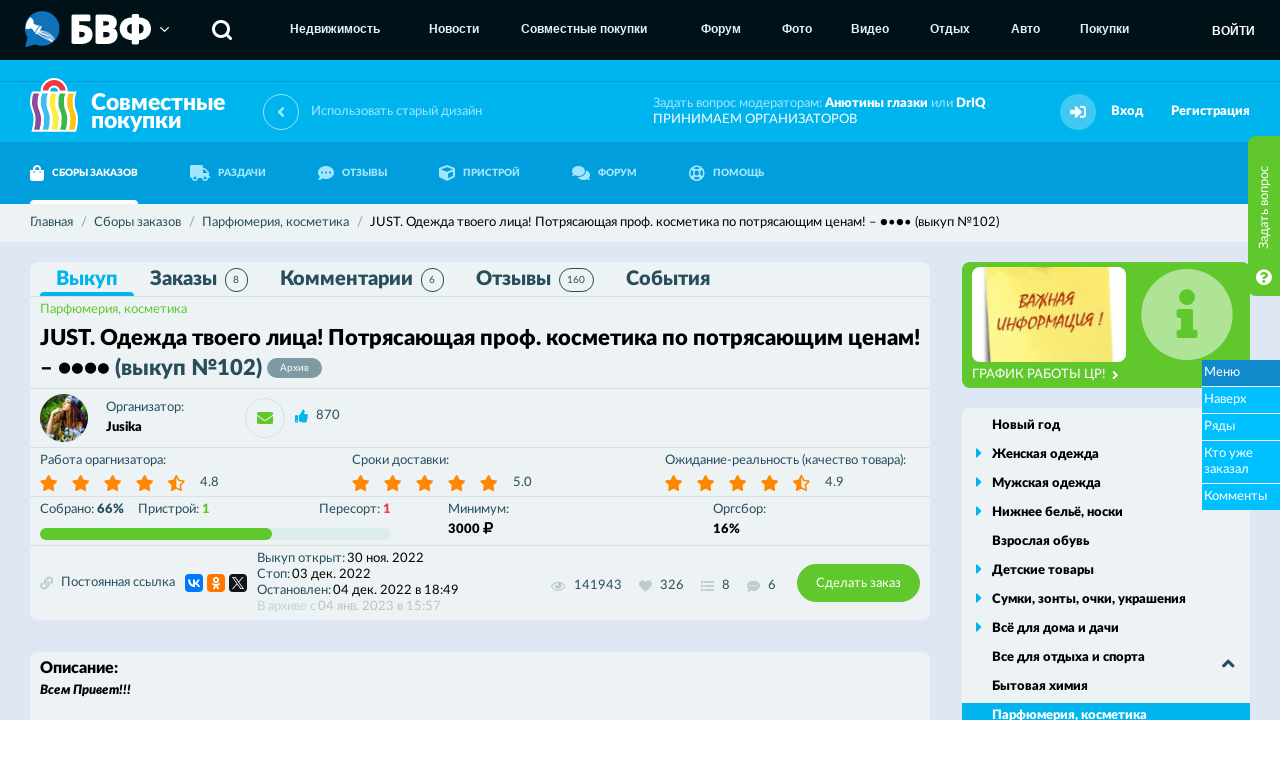

--- FILE ---
content_type: text/html; charset=utf-8
request_url: https://sp.bvf.ru/purchase/parfume/528284/
body_size: 10697
content:
<!DOCTYPE html>
<html>
<head>
<meta http-equiv="Content-Type" content="text/html; charset=utf-8"> 
<meta name="description" content="Купить JUST. Одежда твоего лица! Потрясающая проф. косметика по потрясающим ценам! по низким ценам в совместной закупке. Выгодные предложения закупок на сайте совместных покупок в Воронеже и Черноземье." />
<meta name="keywords" content="" />

<meta property="og:title" content="JUST. Одежда твоего лица! Потрясающая проф. косметика по потрясающим ценам! – ●•●• (выкуп №102) - совместные закупки. Оставить заказ на sp.bvf.ru по оптовой цене." />
<meta property="og:description" content="Купить JUST. Одежда твоего лица! Потрясающая проф. косметика по потрясающим ценам! по низким ценам в совместной закупке. Выгодные предложения закупок на сайте совместных покупок в Воронеже и Черноземье." />
<meta property="og:image" content="http://sp.bvf.ru/image/photos/26/76/69/38891822_s2.jpg" />

<meta id="metaViewport" name="viewport" content="width=device-width, maximum-scale=2.0, user-scalable=yes" />
<link rel="apple-touch-icon" sizes="180x180" href="/apple-touch-icon.png">
<link rel="icon" type="image/png" sizes="32x32" href="/favicon-32x32.png">
<link rel="icon" type="image/png" sizes="16x16" href="/favicon-16x16.png">
<link rel="manifest" href="/site.webmanifest">
<meta name="msapplication-TileColor" content="#00B5EE">
<meta name="theme-color" content="#00B5EE">

<noscript><meta http-equiv="refresh" content="0; URL=/nojs.html"></noscript>
<!--[if lt IE 9]><meta http-equiv="refresh" content="0; URL=/nojs.html"><![endif]-->
<meta name='yandex-verification' content='7c2637515f5ebc5e' />
<meta name='wmail-verification' content='ef768e8eb195cf9f' />
<meta name="google-site-verification" content="MNF_Ve53PDlIA8NyPO24Nx0frrPpMf355LITv8vyjB4" />

<script>
var User = {"userid":0,"username":"","securitytoken":"guest","avatar":{"url":false,"updated":false}};
</script>


<link rel="shortcut icon" type="image/x-icon" href="/favicon.ico" />
<title>JUST. Одежда твоего лица! Потрясающая проф. косметика по потрясающим ценам! – ●•●• (выкуп №102) - совместные закупки. Оставить заказ на sp.bvf.ru по оптовой цене.</title>
<link href="/css/fontawesome/all.css" rel="stylesheet" type="text/css" />
<link href="/css/fontawesome/v4-shims.css" rel="stylesheet" type="text/css" />
<link href="/assets7851/css/style.css" rel="stylesheet" type="text/css" />
<link href="/assets7851/css/fix.css" rel="stylesheet" type="text/css" />
<link href="/assets7851/css/schmuck.css" rel="stylesheet" type="text/css" />
<link href="/ajax/blocks/css/" rel="stylesheet" type="text/css" />
<link href="/img/emojione/sprites/emojione-sprite-24.min.css" rel="stylesheet" type="text/css" />

<script type="text/javascript" src="/js/jquery-3.2.1.min.js"></script>
<script type="text/javascript" src="/js/jquery.fancybox.min.js"></script>
<script type="text/javascript" src="/js/jquery-ui.js"></script>
<script type="text/javascript" src="/js/js.cookie.js"></script>
<script type="text/javascript" src="/js/libs.js"></script>
<script type="text/javascript" src="/js/autosize.min.js"></script>
<script type="text/javascript" src="/js/popup.js"></script>
<script type="text/javascript" src="/js/makeup.js"></script>
<script type="text/javascript" src="/assets7851/js/logic.js"></script>
<script type="text/javascript" src="/js/emojione.min.js"></script>
<script type="text/javascript" src="/js/emojionearea.js"></script>
<script type="text/javascript" src="https://yastatic.net/share2/share.js"></script>

</head>
<body>
<!-- Yandex.Metrika counter ALL PROJECTS -->
<script type="text/javascript">
(function (d, w, c) {
    (w[c] = w[c] || []).push(function() {
        try {
            w.yaCounter27192032 = new Ya.Metrika({id:27192032,
                    clickmap:true,
                    trackLinks:true,
                    accurateTrackBounce:true});
        } catch(e) { }
    });

    var n = d.getElementsByTagName("script")[0],
        s = d.createElement("script"),
        f = function () { n.parentNode.insertBefore(s, n); };
    s.type = "text/javascript";
    s.async = true;
    s.src = (d.location.protocol == "https:" ? "https:" : "http:") + "//mc.yandex.ru/metrika/watch.js";

    if (w.opera == "[object Opera]") {
        d.addEventListener("DOMContentLoaded", f, false);
    } else { f(); }
})(document, window, "yandex_metrika_callbacks");
</script>
<noscript><div><img src="//mc.yandex.ru/watch/27192032" style="position:absolute; left:-9999px;" alt="" /></div></noscript>
<!-- /Yandex.Metrika counter -->

<!-- Yandex.Metrika counter -->
<script type="text/javascript">
(function (d, w, c) {
    (w[c] = w[c] || []).push(function() {
        try {
            w.yaCounter27193739 = new Ya.Metrika({id:27193739,
                    webvisor:true,
                    clickmap:true,
                    trackLinks:true,
                    accurateTrackBounce:true});
        } catch(e) { }
    });

    var n = d.getElementsByTagName("script")[0],
        s = d.createElement("script"),
        f = function () { n.parentNode.insertBefore(s, n); };
    s.type = "text/javascript";
    s.async = true;
    s.src = (d.location.protocol == "https:" ? "https:" : "http:") + "//mc.yandex.ru/metrika/watch.js";

    if (w.opera == "[object Opera]") {
        d.addEventListener("DOMContentLoaded", f, false);
    } else { f(); }
})(document, window, "yandex_metrika_callbacks");
</script>
<noscript><div><img src="//mc.yandex.ru/watch/27193739" style="position:absolute; left:-9999px;" alt="" /></div></noscript>
<!-- /Yandex.Metrika counter -->

<!-- Rating@Mail.ru counter -->
<script type="text/javascript">
var _tmr = _tmr || [];
_tmr.push({id: "2068878", type: "pageView", start: (new Date()).getTime()});
(function (d, w) {
   var ts = d.createElement("script"); ts.type = "text/javascript"; ts.async = true;
   ts.src = (d.location.protocol == "https:" ? "https:" : "http:") + "//top-fwz1.mail.ru/js/code.js";
   var f = function () {var s = d.getElementsByTagName("script")[0]; s.parentNode.insertBefore(ts, s);};
   if (w.opera == "[object Opera]") { d.addEventListener("DOMContentLoaded", f, false); } else { f(); }
})(document, window);
</script><noscript><div style="position:absolute;left:-10000px;">
<img src="//top-fwz1.mail.ru/counter?id=2068878;js=na" style="border:0;" height="1" width="1" alt="Рейтинг@Mail.ru" />
</div></noscript>
<!-- //Rating@Mail.ru counter -->

<!-- Rating@Mail.ru counter -->
<script type="text/javascript">
var _tmr = _tmr || [];
_tmr.push({id: "838262", type: "pageView", start: (new Date()).getTime()});
(function (d, w) {
   var ts = d.createElement("script"); ts.type = "text/javascript"; ts.async = true;
   ts.src = (d.location.protocol == "https:" ? "https:" : "http:") + "//top-fwz1.mail.ru/js/code.js";
   var f = function () {var s = d.getElementsByTagName("script")[0]; s.parentNode.insertBefore(ts, s);};
   if (w.opera == "[object Opera]") { d.addEventListener("DOMContentLoaded", f, false); } else { f(); }
})(document, window);
</script><noscript><div style="position:absolute;left:-10000px;">
<img src="//top-fwz1.mail.ru/counter?id=838262;js=na" style="border:0;" height="1" width="1" alt="Рейтинг@Mail.ru" />
</div></noscript>
<!-- //Rating@Mail.ru counter -->

<!-- Rating@Mail.ru counter-->
<script type="text/javascript">
var _tmr = window._tmr || (window._tmr = []);
_tmr.push({id: "2769349", type: "pageView", start: (new Date()).getTime()});
(function (d, w, id) {
  if (d.getElementById(id)) return;
  var ts = d.createElement("script"); ts.type = "text/javascript"; ts.async = true; ts.id = id;
  ts.src = (d.location.protocol == "https:" ? "https:" : "http:") + "//top-fwz1.mail.ru/js/code.js";
  var f = function () {var s = d.getElementsByTagName("script")[0]; s.parentNode.insertBefore(ts, s);};
  if (w.opera == "[object Opera]") { d.addEventListener("DOMContentLoaded", f, false); } else { f(); }
})(document, window, "topmailru-code");
</script><noscript><div style="position:absolute;left:-10000px;">
<img src="//top-fwz1.mail.ru/counter?id=2769349;js=na" style="border:0;" height="1" width="1" 
alt="Рейтинг@Mail.ru" />
</div></noscript>
<!-- //Rating@Mail.ru counter -->

<!-- BVFMENU BEGIN -->
<div id="BVFMenuV2">
	<script>jQuery.getScript('https://service.bvf.ru/listen/bvfmenuv2/?userid=0&securitytoken=guest');</script>
</div>
<!-- BVFMENU END -->


<div class="top">
	<div class="wrapper">
		<div class="top-blocks">
			<div style="padding-top: 60px; width: 100%;">
	<div style="margin: 3px auto; width: 728px;">
		<ins data-revive-zoneid="94" data-revive-id="ccbcedc91e937f5014b300b648a645f8"></ins>
		<script async src="https://bvf.ru/ox/www/delivery/asyncjs.php"></script>
	</div>
	<div style="margin: 3px auto; width: 800px;">
		<ins data-revive-zoneid="80" data-revive-id="ccbcedc91e937f5014b300b648a645f8"></ins>
		<script async src="https://bvf.ru/ox/www/delivery/asyncjs.php"></script>
	</div>
	
	<div style="margin: 3px auto; width: 800px;">
		<ins data-revive-zoneid="108" data-revive-id="ccbcedc91e937f5014b300b648a645f8"></ins>
		<script async src="https://bvf.ru/ox/www/delivery/asyncjs.php"></script>
	</div>
	
	<div style="width: 930px; margin: 0 auto;">
	
		<div style="float: left; margin: 0 5px;">
			<ins data-revive-zoneid="105" data-revive-id="ccbcedc91e937f5014b300b648a645f8"></ins>
			<script async src="https://bvf.ru/ox/www/delivery/asyncjs.php"></script>
		</div>
		
		<div style="float: left; margin: 0 5px;">
			<ins data-revive-zoneid="106" data-revive-id="ccbcedc91e937f5014b300b648a645f8"></ins>
			<script async src="https://bvf.ru/ox/www/delivery/asyncjs.php"></script>
		</div>
		
		<div style="float: left; margin: 0 5px;">
			<ins data-revive-zoneid="107" data-revive-id="ccbcedc91e937f5014b300b648a645f8"></ins>
			<script async src="https://bvf.ru/ox/www/delivery/asyncjs.php"></script>
		</div>
		
		<div class="clear"></div>
	</div>
	
</div>
		</div>
	</div>
</div>
<header class="header " id="top">
	<div class="header-first">
		<div class="wrapper">
			<a href="/" class="logo">
				<img src="/img/logo.png" alt="Совместные покупки">
				<span class="logo-text">
					Совместные
					<br>
					покупки
				</span>
			</a>
			<a href="http://sp2.bvf.ru/r/?url=%2Fpurchase%2Fparfume%2F528284%2F" class="link-back-version">
	<i class="fa fa-angle-left"></i>
	<span class="link-back-version-text">
		Использовать старый дизайн
	</span>
</a>
			<div class="header-right">
				<div class="header-text">
					Задать вопрос модераторам: <a href="#" class="black js-private" data-recipient="98172">Анютины глазки</a> или <a href="#" class="black js-private" data-recipient="6">DrIQ</a><br>
					<a href="https://docs.google.com/forms/d/1IWT0A_-IE2LqncQ5sWzA_NmwWrzYYlzheB75Lj95VTk/edit" target="_blank">
						ПРИНИМАЕМ ОРГАНИЗАТОРОВ
					</a>
				</div>
				
				
				<div class="header-alert hidden">
					<a href="#" class="header-alert-button">
						<i class="fa fa-bell"></i>
					</a>
				</div>
				
				<div class="header-user">
	<div class="header-user-acts">
		<div class="header-alert">
			<button type="button" class="header-alert-button">
				<i class="fa fa-sign-in"></i>
			</button>
		</div>
		<a href="/login/" class="header-user-link">
			Вход
		</a>
		<a href="/reg/register/" class="header-user-link" title="Пройти несложную регистрацию">
			Регистрация
		</a>
	</div>
</div>
			</div>
		</div>
	</div>
	<div class="header-second">
		<div class="wrapper">
			<nav class="nav ">
				<ul>
					<li>
						<a href="/purchase/" class="nav-link active">
							<i class="fa fa-shopping-bag"></i>
							СБОРЫ ЗАКАЗОВ
						</a>
					</li>
					<li>
						<a href="/cabinet/distrib/my/" class="nav-link ">
							<i class="fa fa-truck"></i>
							РАЗДАЧИ
						</a>
					</li>
					<li>
						<a href="/feedback/" class="nav-link ">
							<i class="fa fa-commenting"></i>
							ОТЗЫВЫ
						</a>
					</li>
					<li>
						<a href="/pristrom/" class="nav-link ">
							<i class="fa fa-cube"></i>
							ПРИСТРОЙ
						</a>
					</li>
					<li>
						<a href="http://bvf.ru/forum/forumdisplay.php?f=578" target="_blank" class="nav-link">
							<i class="fa fa-comments"></i>
							ФОРУМ
						</a>
					</li>
					<li>
						<a href="/help/" class="nav-link ">
							<i class="fa fa-life-ring"></i>
							ПОМОЩЬ
						</a>
					</li>
					
				</ul>
			</nav>
			
		</div>
	</div>
</header>

<div class="breadcrumb-section">
	<div class="wrapper">
		<div class="breadcrumb" itemscope itemtype="http://data-vocabulary.org/Breadcrumb">
    <a href="/" itemprop="url">
        <span itemprop="title">Главная</span>
    </a>
    <span itemprop="child" itemscope itemtype="http://data-vocabulary.org/Breadcrumb">
    <a href="/purchase/" itemprop="url">
    <span itemprop="title">Сборы заказов</span>
</a>
    <span itemprop="child" itemscope itemtype="http://data-vocabulary.org/Breadcrumb">
    <a href="/purchase/parfume/" itemprop="url">
    <span itemprop="title">Парфюмерия, косметика</span>
</a>
    <span itemprop="child" itemscope itemtype="http://data-vocabulary.org/Breadcrumb">
    <span itemprop="title">JUST. Одежда твоего лица! Потрясающая проф. косметика по потрясающим ценам! – ●•●• (выкуп №102)</span>
    
</span>
</span>
</span>
</div>
	</div>
</div>

<div class="optional">
	<div class="optional-in">
		<div class="wrapper">
		
			<div class="left">
				<div class="some-block archive " id="mainInfo">
	<div class="some-block-sections js-sticky">
		<ul>
			<li>
				<a href="/purchase/parfume/528284/" class="js-contentTab active">
					Выкуп
				</a>
			</li>
			<li>
				<a href="/purchase/parfume/528284/orders/" class="js-contentTab ">
					Заказы
					<span class="some-block-sections-num ">8</span>
				</a>
			</li>
			<li>
				<a href="/purchase/parfume/528284/comments/" class="js-contentTab ">
					Комментарии
					<span class="some-block-sections-num js-countComment ">6</span>
				</a>
			</li>
			<li>
				<a href="/feedback/parfume/3535/">
					Отзывы
					<span class="some-block-sections-num ">160</span>
				</a>
			</li>
			<li>
				<a href="/purchase/parfume/528284/feed/" class="js-contentTab ">
					События
				</a>
			</li>
		</ul>
	</div>

	<div class="some-block-main">
		<div class="some-block-main-heading">
			<a href="/purchase/parfume/" class="some-block-main-category">
				Парфюмерия, косметика
			</a>
			<div class="flex-right">
				
			</div>
		</div>
		<div class="some-block-main-title h-inherit">
			<h2>
				JUST. Одежда твоего лица! Потрясающая проф. косметика по потрясающим ценам! – ●•●• <span class="grey">(выкуп&nbsp;№102)</span>
				<span class="text-label">
					Архив
				</span>
			</h2>
			
			
			
		</div>
	</div>

	<div class="some-block-user">
	    <div class="user-block in-col">
            <div class="user-block-image image-round s48">
                <img src="//bvf.ru/forum/customavatars/avatar113458_40.gif" alt="Jusika">
            </div>
            <div class="user-block-content">
                <div class="meta in-row">
                    <div class="meta-name">
                        Организатор:
                    </div>
                    <div class="meta-value">
                        <a href="/profile/113458/" class="black">
                            Jusika
                        </a>
                    </div>
                </div>
            </div>
            <div class="flex-right">
            	<button type="button" class="button-icon js-private js-tooltip" title="Написать личное сообщение Jusika" data-recipient="113458" data-ransom="528284">
                    <i class="fa fa-envelope" aria-hidden="true"></i>
                </button>
                
                <div class="reputation js-reputation " data-userid="113458">
    
    <div class="reputation-block">
        
        <div class="user-block-meta">
            <div class="text-icons">
                <div class="text-icons-in">
                    <div class="text-icon">
    <button type="button" class="fa fa-thumbs-up js-thanks js-tooltip" title="Поблагодарить пользователя" disabled="disabled"></button>
    <a href="/thanks/to/113458/" class="js-tooltip" title="Благодарности пользователя">870</a>
</div>
                    
                    
                </div>
            </div>
        </div>
    </div>
</div>
            </div>
        </div>
        
        <div class="flex-right">
            <div class="user-block-actions">
            	
                
                
            </div>
        </div>
    </div>
    
    <div class="some-block-details">
		<div class="meta in-row">
	<div class="meta-name">
		Работа орагнизатора:
	</div>
	<div class="stars" data-purchase="3535" data-type="1">
    <button type="button" class="js-rating fa fa-star active " data-ball="1"></button><button type="button" class="js-rating fa fa-star active " data-ball="2"></button><button type="button" class="js-rating fa fa-star active " data-ball="3"></button><button type="button" class="js-rating fa fa-star active " data-ball="4"></button><button type="button" class="js-rating fa fa-star-half-alt active " data-ball="5"></button>
    <button class="stars-text js-tooltip " title="Рейтинг закупки">
        4.8
    </button>
</div>
</div><div class="meta in-row">
	<div class="meta-name">
		Сроки доставки:
	</div>
	<div class="stars" data-purchase="3535" data-type="2">
    <button type="button" class="js-rating fa fa-star active " data-ball="1"></button><button type="button" class="js-rating fa fa-star active " data-ball="2"></button><button type="button" class="js-rating fa fa-star active " data-ball="3"></button><button type="button" class="js-rating fa fa-star active " data-ball="4"></button><button type="button" class="js-rating fa fa-star active " data-ball="5"></button>
    <button class="stars-text js-tooltip " title="Рейтинг закупки">
        5.0
    </button>
</div>
</div><div class="meta in-row">
	<div class="meta-name">
		Ожидание-реальность (качество товара):
	</div>
	<div class="stars" data-purchase="3535" data-type="3">
    <button type="button" class="js-rating fa fa-star active " data-ball="1"></button><button type="button" class="js-rating fa fa-star active " data-ball="2"></button><button type="button" class="js-rating fa fa-star active " data-ball="3"></button><button type="button" class="js-rating fa fa-star active " data-ball="4"></button><button type="button" class="js-rating fa fa-star-half-alt active " data-ball="5"></button>
    <button class="stars-text js-tooltip " title="Рейтинг закупки">
        4.9
    </button>
</div>
</div>
	</div>

	<div class="some-block-details">

		<div class="meta in-row">
			<div class="meta-name">
                <span class="meta-name-span">
                    Собрано:
                    <span class="black">66%</span>
                </span>
                <a href="/pristrom/?purchase=3535" class="meta-name-span">
    Пристрой:
    <span class="green black">1</span>
</a>
				<div class="flex-right">
	<a href="/purchase/peresort/3535/">
		Пересорт:
		<span class="red black">1</span>
	</a>
</div>
			</div>
			<div class="progressbar">
				<div class="progressbar-done" style="width: 66%"></div>
			</div>
		</div>

		<div class="meta in-row">
			<div class="meta-name">
				Минимум:
			</div>
			<div class="meta-value">
				<span class="black">3000</span>
				<i class="fa fa-ruble"></i>
			</div>
		</div>

		<div class="meta in-row">
			<div class="meta-name">
				Оргсбор:
			</div>
			<div class="meta-value">
				<span class="black">16%</span>
			</div>
		</div>
	</div>

	<div class="some-block-actions">
	    <a href="/purchase/direct/3535/" class="text-icon">
	        <i class="fa fa-chain"></i>
        	Постоянная ссылка
        </a>
        <div class="some-block-actions-frame">
            <span id="yaShare"></span>

<script type="text/javascript">
$(function(){
	if (typeof(Ya) != 'undefined'){
		Ya.share2('yaShare', {
			content: {
				url: 'http://sp.bvf.ru/purchase/parfume/528284/',
		        title: 'JUST. Одежда твоего лица! Потрясающая проф. косметика по потрясающим ценам! – ●•●• (выкуп №102) [sp.bvf.ru]',
		        description: 'JUST. Одежда твоего лица! Потрясающая проф. косметика по потрясающим ценам! – ●•●• (выкуп №102) [sp.bvf.ru]',
		        image: 'http://sp.bvf.ru/image/photos/26/76/69/38891822_s2.jpg'
			},
			theme: {
				services: 'vkontakte,facebook,odnoklassniki,gplus,twitter',
				counter: true,
				lang: 'ru',
				limit: 5,
				size: 's',
				bare: false
		    }
		});
	}
});
</script>
        </div>
        
        <div class="meta-stack">
	        <div class="meta">
				<div class="meta-name">
					Выкуп открыт:
				</div>
				<div class="meta-value">
					30 ноя. 2022
				</div>
			</div>
			<div class="meta">
	<div class="meta-name">
		Стоп:
	</div>
	<div class="meta-value">
		03 дек. 2022
	</div>
</div>
<div class="meta">
	<div class="meta-name">
		Остановлен:
	</div>
	<div class="meta-value">
		04 дек. 2022 в&nbsp;18:49
	</div>
</div>
			<div class="meta disabled">
	<div class="meta-name">
		В архиве с
	</div>
	<div class="meta-value">
		04 янв. 2023 в&nbsp;15:57
	</div>
</div>
		</div>
		
		<div class="flex-right">
			<div class="text-icons">
				<div class="text-icons-in">
					<div class="text-icon ">
						<i class="fa fa-eye js-tooltip" aria-hidden="true" title="Количество просмотров"></i>
						<span>141943</span>
					</div>
					<button type="button" class="text-icon no-hover  " data-type="1" data-item="3535">
						<i class="fa fa-heart js-tooltip" aria-hidden="true" title="Количество подписок на закупку"></i>
						<span>326</span>
					</button>
					<div class="text-icon ">
						<i class="fa fa-list js-tooltip" aria-hidden="true" title="Количество заказов"></i>
						<span>8</span>
					</div>
					<div class="text-icon ">
						<i class="fa fa-commenting js-tooltip" aria-hidden="true" title="Количество комментариев"></i>
						<span class="js-countComment">6</span>
					</div>
				</div>
			</div>
			
            <button type="button" class="button filled green js-addOrder">
                Сделать заказ
            </button>
        </div>
	</div>

</div>

<div id="tabContent">
	<div class="optional-white standart">
	<div class="visual-content lh24">
		<h3>Описание:</h3>
		<div>
			<p><strong><span class="alignCenter"><span class="fontSize16"><span class="fontSize20"><span class="fontSize16"><span class="fontSize17"><em><em><span class="fontColor72"><span class="fontSize20">В<span class="fontSize25">сем Привет!!!</span></span></span></em></em></span></span></span></span></span></strong></p><br/>
<p><strong><span class="alignCenter"><span class="fontSize16"><span class="fontSize20"><span class="fontSize16"><span class="fontSize17"><em><em><span class="fontColor72"><span class="fontSize20"><span class="fontSize25">Меня зовут Юлия, со мной на ты!</span></span></span></em></em></span></span></span></span></span></strong></p><br/>
<p><strong><span class="alignCenter"><span class="fontSize16"><span class="fontSize20"><span class="fontSize16"><span class="fontSize17"><em><em><em><span class="fontColor63"><span class="fontSize20"><span class="fontSize22"><span class="fontColor43">Предлагаю закупку косметики JUST Make Up.prof.</span></span></span></span></em></em></em></span></span></span></span></span></strong></p><br/>
<p><strong><span class="alignCenter"><span class="fontSize16"><span class="fontSize20"><span class="fontSize16"><span class="fontSize17"><em><em><em><span class="fontColor63"><span class="fontSize20"><span class="fontSize22"><span class="fontColor43">Косметика JUST Make Up.prof - это косметика, которой пользуются многие визажисты. </span></span></span></span></em></em></em></span></span></span></span></span></strong></p><br/>
<p><strong><span class="alignCenter"><span class="fontSize16"><span class="fontSize20"><span class="fontSize16"><span class="fontSize17"><em><em><em><span class="fontColor63"><span class="fontSize20"><span class="fontSize22"><span class="fontColor43">Отзывы о ней самые хорошие. Долго держится и не скатывается. Эта косметика стоит на одном уровне с дорогими марками.</span></span></span></span></em></em></em></span></span></span></span></span></strong></p><br/>
<p><strong><span class="alignCenter"><span class="fontSize16"><span class="fontSize20"><span class="fontSize16"><span class="fontSize17"><em><em><em><span class="fontColor63"><span class="fontSize20"><span class="fontSize22"><span class="fontColor43">Цены шикарные.</span></span></span></span></em></em></em></span></span></span></span></span></strong></p><br/>
<p><strong><span class="alignCenter"><span class="fontSize16"><span class="fontSize20"><span class="fontSize16"><span class="fontSize17"><em><em><em><span class="fontColor63"><span class="fontSize20"><span class="fontColor52"><span class="alignCenter">«JUST» сегодня — это косметика, которая по качеству и количеству инновационных решений легко конкурирует и побеждает среди самых именитых мировых брендов.</span></span><span class="fontSize20">Выбираем на сайте </span></strong><a href="https://just-make-up.ru/" target="_blank" rel="noopener"><span class="alignCenter"><span class="fontColor72"><strong><span class="fontSize25">JUST</span></strong></span></span></a><span class="fontSize16"><span class="fontColor53"><em><span class="alignCenter"><br/>
<strong>Заказы оставляем через строку заказа. <br/>
Полный ассортимент - на сайте.<br/>
Для просмотра оптовых цен<br/>
логин klad-sklad@mail.ru<br/>
пароль 123456</strong><br/>
 </span></em></span></span><span class="fontColor92"><strong><br/>
<u>Чтобы Ваш заказ, сделанный через строку заказа, был быстрее одобрен организатором, напишите об этом в комментарии к данному выкупу.</u></strong></span></p></em></span></span></em></em></span></span></span></span></span>
		</div>
		<h4>Условия выкупа:</h4>
		<div>
			1.орг 16%+ТР+банк на всех!<br/>
2.Заказываем через форму заказа или через ряды<br/>
3. На фирму не звоним! Закупку не срываем!<br/>
4. Свои данные: для одобрения заказа <span class="fontColor73">ЗАПОЛНЯЕМ ЛИЧНЫЙ ПРОФИЛЬ</span>-настоящее имя, телефоны и т.д.<br/>
5. Оплата в течении 3-х дней, после получения счета, на карту Сбера. <br/>
6. После СТОПА никого не выписываю<br/>
7. Разбираем заказы в течении 10 дней.<br/>
8. Не забываем про общие правила СП<br/>
<span class="fontColor73"><em>РАЗДАЧИ - ЦЕНТР РАЗДАЧ!</em></span><br/>
Будут вопросы - задавайте! Буду рада помочь!<br/>
<span class="fontColor93">Важно! Помните, что с того момента, как вы объявили о своем желании участвовать в СП, вы взяли на себя обязательства, как минимум оплатить и забрать заказ в установленный срок. Поэтому относимся с уважением друг к другу!<br/>
Оптовая закупка - это риск! Возможен пересорт по модели, размеру или цвету. Я со своей стороны приложу максимум усилий, чтобы этого не произошло, если это случится - пристраиваем самостоятельно.<br/>
Вопрос по браку решается в каждой закупке в индивидуальном порядке. В закупке прикреплен файл по общим вопросам брака для вашего удобства. <br/>
Приятных покупок!!!</span>
		</div>
		<h4>Раздаётся из црЦ, црС</h4>
		
		
		
		
		<div class="text-icon">
			<i class="fa fa-history"></i>
			<a href="/purchase/history/3535/" target="_blank">История выкупов этой закупки</a>
		</div>
		
		
		
		
		<div class="gallery">
	<ul>
		<li>
    <a href="/image/photos/26/76/69/38891822_s2.jpg" class="hover-zoom" data-fancybox="ransom528284" rel="ransom528284">
        <img data-src="/image/photos/26/76/69/38891822_s0.jpg" class="js-lazy" alt="">
    </a>
</li><li>
    <a href="/image/photos/48/16/b1/300841_s2.jpg" class="hover-zoom" data-fancybox="ransom528284" rel="ransom528284">
        <img data-src="/image/photos/48/16/b1/300841_s0.jpg" class="js-lazy" alt="">
    </a>
</li><li>
    <a href="/image/photos/0c/a3/d7/300842_s2.jpg" class="hover-zoom" data-fancybox="ransom528284" rel="ransom528284">
        <img data-src="/image/photos/0c/a3/d7/300842_s0.jpg" class="js-lazy" alt="">
    </a>
</li><li>
    <a href="/image/photos/0a/00/64/300843_s2.jpg" class="hover-zoom" data-fancybox="ransom528284" rel="ransom528284">
        <img data-src="/image/photos/0a/00/64/300843_s0.jpg" class="js-lazy" alt="">
    </a>
</li><li>
    <a href="/image/photos/ae/08/77/300844_s2.jpg" class="hover-zoom" data-fancybox="ransom528284" rel="ransom528284">
        <img data-src="/image/photos/ae/08/77/300844_s0.jpg" class="js-lazy" alt="">
    </a>
</li><li>
    <a href="/image/photos/04/39/bc/300845_s2.jpg" class="hover-zoom" data-fancybox="ransom528284" rel="ransom528284">
        <img data-src="/image/photos/04/39/bc/300845_s0.jpg" class="js-lazy" alt="">
    </a>
</li><li>
    <a href="/image/photos/e6/f1/35/300846_s2.jpg" class="hover-zoom" data-fancybox="ransom528284" rel="ransom528284">
        <img data-src="/image/photos/e6/f1/35/300846_s0.jpg" class="js-lazy" alt="">
    </a>
</li>
	</ul>
</div>
	</div>
</div>

<div id="seriesList" data-ransom="528284">
	<div class="optional-white loader">
		<div class="loader-icon">
			<i class="fa fa-spinner fa-pulse"></i>
		</div>
	</div>
</div>

<div class="optional-white">
	<div class="catalog-meta">
		<div class="catalog-meta-side"></div>
		<div class="catalog-meta-center">
			<div class="button-loader">
				<div class="button-loader-button">
					<a href="/purchase/parfume/528284/comments/" class="button p40 filled green js-contentTab">
						Комментировать
					</a>
					<a href="#mainInfo" class="button p40 filled green js-anchor">
						Наверх
					</a>
				</div>
			</div>
		</div>
		<div class="catalog-meta-side"></div>
	</div>
</div>

<div class="order-form" id="addOrder">
	<div class="order-form-title">
		Сделать заказ
	</div>
	<div class="order-form-details">
		<div class="order-form-details-image">
			<img data-src="/image/nophoto_s56.jpg" class="js-lazy" alt="">
		</div>
		<div class="order-form-details-info">
			Заказчик:
			<br>
			<a href="/login/" class="black">Гость</a> (Вы)
		</div>
		<div class="order-form-details-text">
			<i class="fa fa-info-circle"></i>
			<a href="/login/">ВНИМАНИЕ!!! Если Вы хотите что-то заказать, то Вам необходимо войти на сайт</a>
		</div>
	</div>
	<div class="order-form-repeater"></div>
</div>

<script>
$(function(){
	//Ряды
	Series.List.init();
	//Вложения
	Purchase.Includes.view();
	//Форма заказа
	Orders.Form.init();
});
</script>
</div>

<div class="fly_menu ext1">
	<span>Меню</span>
	<div class="items">
		<a href="#mainInfo" class="js-anchor">Наверх</a>
	    <a href="/purchase/parfume/528284/#seriesList" class="js-contentTab">Ряды</a>
	    <a href="/purchase/parfume/528284/orders/" class="js-contentTab">Кто уже заказал</a>
	    <a href="/purchase/parfume/528284/comments/" class="js-contentTab">Комменты</a>
	</div>
</div>

<script>
$(function(){
	Purchase.View();
});
</script>
			</div>
			
			<div class="right">
				<div class="right-message green">
	<div class="right-message-image">
		<a href="/announce/65/?from=banner">
			<img src="/image/photos/76/08/49/42141012_s3.jpg">
		</a>
	</div>
	<a href="/announce/65/?from=banner" class="right-message-button">
		ГРАФИК РАБОТЫ ЦР!
		<i class="fa fa-angle-right"></i>
	</a>
	<div class="right-message-icon up">
		<i class="fa fa-info-circle"></i>
	</div>
</div>
				
				<div class="sideMenu">
	<ul>
	<li class="single">
	<a href="/purchase/nyear/">Новый год</a>
	
</li><li class="">
	<a href="/purchase/zhenskayaodezhda/">Женская одежда</a>
	<ul>
	<li class="">
	<a href="/purchase/zhenskayaodezhda/kupalnikz/">Купальники</a>
	
</li><li class="">
	<a href="/purchase/zhenskayaodezhda/officestzh/">Офисный стиль</a>
	
</li><li class="">
	<a href="/purchase/zhenskayaodezhda/zhensverh/">Верхняя одежда</a>
	
</li><li class="">
	<a href="/purchase/zhenskayaodezhda/domashnyaa/">Домашняя и спортивная</a>
	
</li><li class="">
	<a href="/purchase/zhenskayaodezhda/golovnie/">Головные уборы, шарфы</a>
	
</li><li class="">
	<a href="/purchase/zhenskayaodezhda/beremenn/">Для беременных</a>
	
</li>
</ul>
</li><li class="">
	<a href="/purchase/muzhskayaod/">Мужская одежда</a>
	<ul>
	<li class="">
	<a href="/purchase/muzhskayaod/verhnaa/">Верхняя одежда</a>
	
</li>
</ul>
</li><li class="">
	<a href="/purchase/nizhnbe/">Нижнее бельё, носки</a>
	<ul>
	<li class="">
	<a href="/purchase/nizhnbe/noskis/">Носки</a>
	
</li>
</ul>
</li><li class="single">
	<a href="/purchase/vzroslob/">Взрослая обувь</a>
	
</li><li class="">
	<a href="/purchase/detskiet/">Детские товары</a>
	<ul>
	<li class="">
	<a href="/purchase/detskiet/detskod/">Детская одежда</a>
	
</li><li class="">
	<a href="/purchase/detskiet/detskob/">Детская обувь</a>
	
</li><li class="">
	<a href="/purchase/detskiet/detskigr/">Игрушки, развивающие игры</a>
	
</li><li class="">
	<a href="/purchase/detskiet/detskprochie/">Прочие детские товары</a>
	
</li>
</ul>
</li><li class="">
	<a href="/purchase/sumkiaccess/">Сумки, зонты, очки, украшения</a>
	<ul>
	<li class="">
	<a href="/purchase/sumkiaccess/ukrashenia/">Ювелирные украшения и бижутерия</a>
	
</li><li class="">
	<a href="/purchase/sumkiaccess/sumkiz/">Сумки</a>
	
</li><li class="">
	<a href="/purchase/sumkiaccess/ochkiss/">Очки</a>
	
</li>
</ul>
</li><li class="">
	<a href="/purchase/vsedladoma/">Всё для дома и дачи</a>
	<ul>
	<li class="">
	<a href="/purchase/vsedladoma/domtextil/">Домашний текстиль</a>
	
</li><li class="">
	<a href="/purchase/vsedladoma/rukodel/">Все для рукоделия</a>
	
</li><li class="">
	<a href="/purchase/vsedladoma/dachasad/">Дача, сад, огород</a>
	
</li><li class="">
	<a href="/purchase/vsedladoma/dombatovaya/">Бытовая техника</a>
	
</li><li class="">
	<a href="/purchase/vsedladoma/domposuda/">Посуда</a>
	
</li><li class="">
	<a href="/purchase/vsedladoma/interior/">Интерьер</a>
	
</li>
</ul>
</li><li class="single">
	<a href="/purchase/otdyhsport/">Все для отдыха и спорта</a>
	
</li><li class="single">
	<a href="/purchase/bytovayahimia/">Бытовая химия</a>
	
</li><li class="single active">
	<a href="/purchase/parfume/">Парфюмерия, косметика</a>
	
</li><li class="">
	<a href="/purchase/inostrzakup/">Закупки с иностранных сайтов</a>
	<ul>
	<li class="">
	<a href="/purchase/inostrzakup/inostrodezhdaobu/">Одежда и обувь</a>
	
</li><li class="">
	<a href="/purchase/inostrzakup/taobao/">Taobao</a>
	
</li>
</ul>
</li><li class="">
	<a href="/purchase/produkty/">Продукты питания и всякие полезности</a>
	<ul>
	<li class="">
	<a href="/purchase/produkty/myasomolochn/">Мясомолочное</a>
	
</li><li class="">
	<a href="/purchase/produkty/sladosti/">Сладости</a>
	
</li><li class="">
	<a href="/purchase/produkty/prochie/">Прочие</a>
	
</li>
</ul>
</li><li class="">
	<a href="/purchase/prochietov/">Прочие товары, закупки с большим выбором товаров</a>
	<ul>
	<li class="">
	<a href="/purchase/prochietov/prochiezdorove/">Товары для красоты и здоровья</a>
	
</li><li class="">
	<a href="/purchase/prochietov/prochiezhivotn/">Товары для животных</a>
	
</li><li class="">
	<a href="/purchase/prochietov/suvenirs/">Сувениры</a>
	
</li>
</ul>
</li><li class="single">
	<a href="/purchase/blagotvor/">Благотворительные закупки</a>
	
</li><li class="single">
	<a href="/purchase/auto/">Всё для авто</a>
	
</li><li class="single">
	<a href="/purchase/pets/">Всё для животных</a>
	
</li><li class="single">
	<a href="/purchase/orgpristroy/">Пристрой от ОРГов</a>
	
</li><li class="single">
	<a href="/purchase/sadovod/">Садовод</a>
	
</li><li class="single">
	<a href="/purchase/blackfriday/">Чёрная пятница</a>
	
</li>
</ul>
</div>
				<div class="sideMenu simple">
	<ul>
		<li class="">
	<a href="http://bvf.ru/forum/showthread.php?t=583635" target="_blank">Рабочие моменты СП</a>
</li><li class="">
	<a href="/zr/" target="_blank">Графики работы ЦР</a>
</li><li class="">
	<a href="/deliveryman/" target="_blank">Телефоны доставщиков</a>
</li><li class="">
	<a href="https://online.sberbank.ru/CSAFront/index.do" target="_blank">Сбербанк-онлайн</a>
</li><li class="">
	<a href="https://t.me/spBVFru" target="_blank">Чат распродаж в ТГ</a>
</li><li class="">
	<a href="https://vk.com/spbvfru" target="_blank">Мы ВКОНТАКТЕ</a>
</li><li class="">
	<a href="https://www.facebook.com/groups/393137067507127/" target="_blank">Мы в Facebook</a>
</li><li class="">
	<a href="http://vrntube.ru/broadcast/spliz" target="_blank">Видео из ЦРС</a>
</li><li class="">
	<a href="/rules.html" target="_blank">Правила</a>
</li><li class="separator"></li><li class="">
	<a href="/levels/" target="">Уровни пользователей</a>
</li><li class="">
	<a href="/thanks/" target="">Благодарности</a>
</li>
	</ul>
</div>
			</div>
			
		</div>
	</div>
</div>

<footer class="footer-section">
	<div class="footer-first">
		<div class="wrapper">
			<div class="footer-left">
				<a href="/" class="logo small">
					<img src="/img/logo.png" alt="Совместные покупки">
					<span class="logo-text">
						Совместные
						<br>
						покупки
					</span>
				</a>
				<div class="footer-copyright">
					© 2026 Все права защищены
				</div>
				<a href="http://sp2.bvf.ru" class="link-back-version">
	<i class="fa fa-angle-left"></i>
	<span class="link-back-version-text">
		Старая версия сайта
	</span>
</a>
				<div class="soc-links">
					<div class="soc-links-in">
						<a href="https://vk.com/spbvfru" class="soc-link">
	<i class="fa fa-vk"></i>
</a><a href="https://t.me/spBVFru" class="soc-link">
	<i class="fa fa-telegram"></i>
</a><a href="https://www.facebook.com/groups/393137067507127/" class="soc-link">
	<i class="fa fa-facebook"></i>
</a>
						<button type="button" id="installPWA" class="soc-link hidden">
							<i class="fa fa-mobile"></i>
						</button>
					</div>
				</div>
			</div>
			<div class="footer-menu">
				<ul>
					<li><a href="/purchase/">СБОРЫ ЗАКАЗОВ</a></li>
					<li><a href="/distrib/">РАЗДАЧИ</a></li>
					<li><a href="/feedback/">ОТЗЫВЫ</a></li>
					<li><a href="/pristrom/">ПРИСТРОЙ</a></li>
					<li><a href="http://bvf.ru/forum/forumdisplay.php?f=578">ФОРУМ</a></li>
					<li><a href="/help/">ПОМОЩЬ</a></li>
					<li><a href="https://docs.google.com/forms/d/1IWT0A_-IE2LqncQ5sWzA_NmwWrzYYlzheB75Lj95VTk/edit" target="_blank">ПРИНИМАЕМ ОРГАНИЗАТОРОВ</a></li>
					<li><a href="/pvz/">ПРИГЛАШАЕМ ПУНКТЫ ВЫДАЧИ К СОТРУДНИЧЕСТВУ</a></li>
				</ul>
			</div>
			<div class="footer-links">
				<div class="footer-links-block">
					
				</div>
				<div class="footer-links-block">
	<ul>
		<li><a href="https://reklama.bvf.ru">Реклама</a></li><li><a href="/rules.html">Правила ресурса</a></li><li><a href="/offer/">Договор - оферта</a></li><li><a href="/inspection.html">Информация для проверяющих органов</a></li>
	</ul>
</div>
			</div>
			<div class="footer-right">
	<div class="footer-stats">
		<div class="footer-stat">
			<div class="footer-stat-name">
				Пользователей
				<br>
				на сайте:
			</div>
			<div class="popup-inner-parent to-top to-right">
				<button class="footer-stat-value popup-inner-trigger" type="button">
					315
				</button>
				<div class="popup-inner">
					<div class="popup-inner-in">
						<div class="users-string">
							<div class="scroller-wr">
								<div class="scroller">
									<div class="scroller-in">
										<div class="users-string-in">
											
										</div>
									</div>
								</div>
							</div>
						</div>
					</div>
				</div>
			</div>
		</div>
		<div class="footer-stat">
			<div class="footer-stat-name">
				Из них
				<br>
				организаторов:
			</div>
			<div class="popup-inner-parent to-top to-right">
				<button class="footer-stat-value popup-inner-trigger" type="button">
					26
				</button>
				<div class="popup-inner">
					<div class="popup-inner-in">
						<div class="users-string">
							<div class="scroller-wr">
								<div class="scroller">
									<div class="scroller-in">
										<div class="users-string-in">
											
										</div>
									</div>
								</div>
							</div>
						</div>
					</div>
				</div>
			</div>
		</div>
		<div class="footer-stat">
			<div class="footer-stat-name">
				На этой
				<br>
				странице
			</div>
			<div class="popup-inner-parent to-top to-right">
				<button class="footer-stat-value popup-inner-trigger" type="button">
					0
				</button>
				<div class="popup-inner">
					<div class="popup-inner-in">
						<div class="users-string">
							<div class="scroller-wr">
								<div class="scroller">
									<div class="scroller-in">
										<div class="users-string-in">
											
										</div>
									</div>
								</div>
							</div>
						</div>
					</div>
				</div>
			</div>
		</div>
	</div>
</div>
		</div>
	</div>
	<div class="footer-second">
		<div class="wrapper">
			<div class="footer-second-text">
				Сайт работает на движке
				<a href="http://sp4u.ru">СП-Протон</a>
			</div>
			<div class="footer-second-counter">
				<span class="counter">
<!-- Rating@Mail.ru logo -->
<a href="//top.mail.ru/jump?from=2068878">
<img src="//top-fwz1.mail.ru/counter?id=2068878;t=499;l=1" 
style="border:0;" height="31" width="88" alt="Рейтинг@Mail.ru" /></a>
<!-- //Rating@Mail.ru logo -->
</span>
		
<span class="counter">
<!-- Rating@Mail.ru logo -->
<a href="//top.mail.ru/jump?from=838262">
<img src="//top-fwz1.mail.ru/counter?id=838262;t=605;l=1" 
style="border:0;" height="40" width="88" alt="Рейтинг@Mail.ru" /></a>
<!-- //Rating@Mail.ru logo -->
</span>

<span class="counter">
<a href="//vrn.semantica.in/" style="display:inline-block;width:124px;height:36px;text-decoration:none;" title="Продвижение сайта в SEMANTICA">
<img src="//bvf.ru/img/semantica.png" width="124" height="36" alt="SEMANTICA" />
</a>
</span>
			</div>
			<div class="footer-second-right">
				<a href="https://apps.apple.com/us/app/совместные-покупки-бвф-сп-бвф/id1473791603?l=ru&ls=1" target="_blank" class="footer-second-button i-apple">
	App Store
</a>
				<a href="https://play.google.com/store/apps/details?id=ru.sp.bvf" target="_blank" class="footer-second-button i-play">
	Google Play
</a>
			</div>
		</div>
	</div>
</footer>

<button class="button-question js-askQuestion" type="button">
	<span class="button-question-text">
		<span class="button-question-text-in">
			Задать вопрос
		</span>
	</span>
	<i class="fa fa-question-circle"></i>
</button>

<a href="#top" class="button-to-top js-anchor">
	<i class="fa fa-angle-up"></i>
</a>










</body>
</html>

--- FILE ---
content_type: text/css
request_url: https://sp.bvf.ru/assets7851/css/schmuck/color.css
body_size: 1556
content:
@charset "UTF-8";

/*
ЗАТЕМНЕНИЕ ТЕКСТА НА САЙТЕ
*/

/*
#D4E1E5 -> #7D99A2
#BECCD0 -> #7D99A2
#7D99A2 -> #264E5B 
#264E5B -> #000000
*/

/*
#264E5B -> #000000
*/
body,
.base-color,
.breadcrumb,
.button-switch.active-right .button-switch-text:last-child,
.user-block-phone>span,
.detail-devil-cur p span,
.form-input-input,
.stat-table thead th.headerSortDown,
.stat-table thead th.headerSortUp,
.stat-table thead th.headerSortDown .fa,
.stat-table thead th.headerSortUp .fa {
	color: #000000;
}

/*
#7D99A2 -> #264E5B 
*/
.grey,
.meta-name,
.category-nav-heading-name,
.category-nav-block-list ul,
.social-promo-text,
.stars-text,
.reputation-label,
.text-icon,
.view-count-text,
.sideMenu li ul,
.some-block-sections a,
.some-block-sections .li-link,
.right-user-stats,
.breadcrumb a,
.sections-nav-action-text,
.button-switch-text:last-child,
.button-switch.active-right .button-switch-text,
.checkbox-text,
.ordered-list-row-text,
.ordered-list-num,
.item-block-num,
.text-icon > .fa.grey,
.stat-heading-bottom,
.form-label,
.yes-or-not-payed.no span,
.yes-or-not-payed-detail>div,
.user-block-phone,
.detail-devil-cur p,
.total-row-date,
.form-price-text,
.total-row-actions-date,
.total-block-name,
.total-block-note,
.date-plus-span span,
.date-plus-div>span,
.stat-table thead th {
	color: #264E5B;
}

.stars .fa {
	color: #BECCD0;
}

.sections-nav-list a,
.some-block-sections-num {
	border: 1px solid #264E5B;
	color: #264E5B;
}
.arrow-button {
	border: 1px solid #7D99A2;
}
.button.grey {
	border: 1px solid #7D99A2;
	color: #264E5B;
}

--- FILE ---
content_type: text/css
request_url: https://service.bvf.ru/bvfmenuv2/menu.css
body_size: 7649
content:
@CHARSET "UTF-8";
#BVFMenuV2 {
	width: 100%;
	height: 60px;
	background: #000;
	background: rgba(0, 0, 0, 0.9);
	position: fixed;
	top: 0px;
	left: 0px;
	z-index: 1100;
	color: #ffffff;
	font: bold 12px/35px 'Open Sans', sans-serif;
}
#BVFMenuV2 ul,
#BVFMenuV2 li {
	font: bold 12px/35px 'Open Sans', sans-serif;
	margin: 0;
	padding: 0;
}
#BVFMenuV2 a,
#BVFMenuV2 button {
	background: transparent none repeat scroll 0 0;
    border: medium none;
    box-sizing: content-box;
    cursor: pointer;
    display: inline-block;
    margin: 0;
    outline: medium none;
    padding: 0;
    text-decoration: none;
    transition: opacity 0.2s ease 0s;
}
#BVFMenuV2 .clear {
	font-size: 100%;
	overflow: visible;
}
#BVFMenuV2 .clear::after {
    clear: both;
    content: "";
    display: block;
    height: 0;
    width: 100%;
}
#BVFMenuV2 .wrapper {
	position: relative;
	margin: 0 auto;
    width: 1230px;
}
#BVFMenuV2 .logo {
	background: none;
	width: 126px;
	height: auto;
	margin: 0 43px 0 0;
	padding: 11px 18px 0 0;
	font-size: 100%;
	float: left;
	position: relative;
}
#BVFMenuV2 .logo .image {
	width: 126px;
	height: 36px;
	background: url(/bvfmenuv2/logo.png) 0px 0px no-repeat;
}
#BVFMenuV2 .logo:after {
	width: 9px;
	height: 5px;
	background: url(/bvfmenuv2/icons.png) 0px 0px no-repeat;
	position: absolute;
	top: 27px;
	right: 0px;
	content: "";
}
#BVFMenuV2 .logo a {
	width: auto;
	height: auto;
}
#BVFMenuV2 .logo:hover .innerList {
	display: block;
}
#BVFMenuV2 .search {
	background: none;
	min-height: auto;
	width: 20px;
	margin: 0 23px 0 0;
	padding: 20px 20px 0 0;
	float: left;
	position: relative;
	z-index: 5;
}
#BVFMenuV2 .search .main {
	width: 20px;
	min-width: auto;
	height: 20px;
	background: url(/bvfmenuv2/icons.png) 0px -25px no-repeat;
	vertical-align: top;
}
#BVFMenuV2 .search .text {
	width: 0;
	height: 36px;
	background: #ffffff;
	padding: 7px 0 8px;
	transition: width 0.3s ease, padding-left 0.3s ease, padding-right 0.3s ease;
	border: none;
	box-sizing: border-box;
	position: absolute;
	top: 13px;
	left: 100%;
	z-index: 1;
	overflow: hidden;
	color: #202020;
	font: 600 13px/20px 'Open Sans', sans-serif;
}
#BVFMenuV2 .search:hover .text {
	width: 250px;
	padding: 7px 11px 8px;
}
#BVFMenuV2 .nav {
	float: left;
}
#BVFMenuV2 .nav > ul {
	width: 883px;
	display: inline-table;
}
#BVFMenuV2 .nav li {
	position: relative;
	z-index: 1;
	display: table-cell;
}
#BVFMenuV2 .nav li a,
#BVFMenuV2 .nav li span,
#BVFMenuV2 .logo li a {
	cursor: pointer;
	padding: 12px 15px 13px;
	position: relative;
	color: #def2ff;
	vertical-align: inherit;
}
#BVFMenuV2 .nav li:hover a {
	opacity: 1;
}
#BVFMenuV2 .nav li:hover a:after,
#BVFMenuV2 .nav li.active a:after,
#BVFMenuV2 .nav li:hover span:after {
	width: 16px;
	height: 2px;
	background: #00abd6;
	position: absolute;
	bottom: 0;
	left: 15px;
	content: "";
}
#BVFMenuV2 .innerList {
	width: 183px;
	background: #181818;
	padding: 11px 0 18px;
	box-shadow: 0px 5px 49px rgba(0, 0, 0, 0.4);
	position: absolute;
	top: 100%;
	left: -10px;
	display: none;
}
#BVFMenuV2 .logo .innerList {
	width: 300px;
}
#BVFMenuV2 .nav li:hover .innerList,
#BVFMenuV2 .nav li.active .innerList {
	display: block;
}
#BVFMenuV2 .innerList li {
	margin: 0 0 4px -1px;
	display: block;
}
#BVFMenuV2 .innerList li:last-child {
	margin: 0 0 0 -1px;
}
#BVFMenuV2 .innerList li a {
	padding: 8px 30px 9px 25px;
	display: block;
	color: #def2ff;
	line-height: 16px;
}
#BVFMenuV2 .innerList li a:hover {
	background: #00abd6;
}
#BVFMenuV2 .innerList li a:hover:before {
	width: 5px;
	height: 9px;
	margin: -4.5px 0 0;
	background: transparent url(/bvfmenuv2/icons.png) -43px 0px no-repeat;
	position: absolute;
	top: 50%;
	right: 17px;
	content: "";
}
#BVFMenuV2 .innerList li a:after {
	display: none;
}
#BVFMenuV2 .user {
	height: 46px;
	margin: 0 -13px 0 0;
	padding: 14px 13px 0 11px;
	float: left;
	position: absolute;
	top: 0px;
	right: 0px;
	z-index: 3;
}
#BVFMenuV2 .user .login {
	color: #ffffff;
	font-weight: bold;
}
#BVFMenuV2 .user .image {
	width: 30px;
	height: 30px;
	margin: 0 15px 0 0;
	float: left;
	position: relative;
	border-radius: 50%;
	overflow: hidden;
}
#BVFMenuV2 .user .image img {
	width: 100%;
	height: auto;
	position: absolute;
	top: 50%;
	left: 50%;
	transform: translate(-50%, -50%);
}
#BVFMenuV2 .user .num {
	position: absolute;
	left: 30px;
	top: 30px;
	border-radius: 50%;
	width: 18px;
	height: 18px;
	background-color: #eb2c2c;
	text-align: center;
	font: 600 11px/18px 'Open Sans', sans-serif;
}
#BVFMenuV2 .user .logout {
	width: 28px;
	height: 28px;
	margin: 1px 0 0 23px;
	background: url(/bvfmenuv2/icons.png) 9px -59px no-repeat;
	border-radius: 4px;
	float: left;
}
#BVFMenuV2 .user .info {
	padding: 8px 0 0;
	margin: 0;
	float: left;
	display: none;
	line-height: 14px;
	white-space: nowrap;
	width: 150px;
}
#BVFMenuV2 .user .info a {
	color: #ffffff;
}
#BVFMenuV2 .user .info a:hover {
	text-decoration: underline;
}
#BVFMenuV2 .user ul {
	width: 100%;
	min-width: 244px;
	background: #f0f3f6;
	padding: 0 0 11px;
	border: 5px solid #ffffff;
	box-sizing: border-box;
	position: absolute;
	top: 100%;
	right: 0px;
	display: none;
	line-height: 16px;
}
#BVFMenuV2 .user li {
	margin: 0 0 5px;
}
#BVFMenuV2 .user ul li:last-child {
	margin: 0;
}
#BVFMenuV2 .user li.lined {
	padding: 8px 0 9px;
	border-bottom: 1px solid #d8dfe6;
	box-shadow: 0px 1px 0px #ffffff;
}
#BVFMenuV2 .user li a {
	padding: 10px 34px 11px 54px;
	position: relative;
	display: block;
	color: #202020;
}
#BVFMenuV2 .user li a:hover {
	background: #d8e8ec;
}
#BVFMenuV2 .user li a:before {
	width: 30px;
	height: 30px;
	margin: -15px 0 0;
	border-radius: 100%;
	position: absolute;
	top: 50%;
	left: 9px;
	content: "";
}
#BVFMenuV2 .user li a.iMessage:before {
	background: #b0bcbe url(/bvfmenuv2/icons.png) 6px -86px no-repeat;
}
#BVFMenuV2 .user li a.iHere:before {
	background: #b0bcbe url(/bvfmenuv2/icons.png) -39px -19px no-repeat;
}
#BVFMenuV2 .user li a.iWork:before {
	background: #b0bcbe url(/bvfmenuv2/icons.png) 6px -120px no-repeat;
}
#BVFMenuV2 .user li a.iRules:before {
	background: #b0bcbe url(/bvfmenuv2/icons.png) 11px -154px no-repeat;
}
#BVFMenuV2 .user li a.iActivate:before {
	background: #b0bcbe;
	color: #ffffff;
	content: "A";
	text-align: center;
	font-size: 16px;
	line-height: 30px;
}
#BVFMenuV2 .user li a.active:before {
	background-color: #00abd6;
}
#BVFMenuV2 .user li a .num {
	width: 18px;
	height: 18px;
	margin: -9px 0 0;
	background: #eb2c2c;
	border-radius: 100%;
	position: absolute;
	top: 50%;
	right: 11px;
	left: auto;
	color: #ffffff;
	font: 600 11px/18px 'Open Sans', sans-serif;
	text-align: center;
}
#BVFMenuV2 .user:hover {
	background: #1f2828;
}
#BVFMenuV2 .user:hover .info {
	display: block;
}
#BVFMenuV2 .user:hover .logout {
	margin: 1px 0 0 16px;
	background-color: #0d1212;
}
#BVFMenuV2 .user:hover ul {
	display: block;
}

/*HAPPY NEW YEAR*/
#BVFMenuV2.NY {
	background: linear-gradient(to right, rgba(0,149,238,1) 0%, rgba(0,149,238,1) 20%, rgba(0, 0, 0, 0.9) 40%);
}
#BVFMenuV2.NY .logo {
	height: 49px;
}
#BVFMenuV2.NY .logo .image {
	width: 176px;
	height: 86px;
	background: url(/bvfmenuv2/logo_ny.png) 0px 0px no-repeat;
	position: relative;
	top: -10px;
	left: -56px;
	z-index: 1;
}
#BVFMenuV2.NY .logo .innerList {
	top: 60px;
	background: linear-gradient(to right, rgba(0,137,219,1), rgba(7, 59, 87, 1));
}